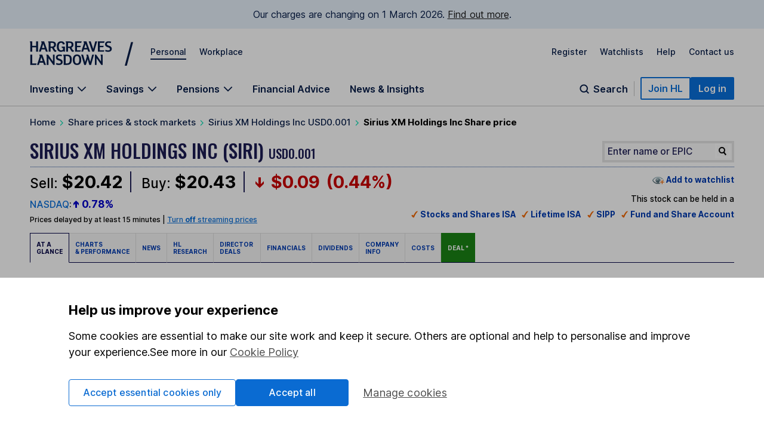

--- FILE ---
content_type: text/javascript; charset=iso-8859-1
request_url: https://stream.hl.co.uk/lightstreamer/create_session.js
body_size: 402
content:
var myEnv = lsc;
var phase = null;
function setPhase(ph) {
 phase = ph;
}

function start(sID, addr, kaMs, reqLim, srv, ip) {
 LS_window.LS_e(1, phase, sID, addr, kaMs, reqLim, srv, ip);
}

function loop(holdMs) {
 LS_window.LS_e(2, phase, holdMs);
}
setPhase(1801);start('S1c21cc32cb740576T2346358', null, 0, 50000, 'Lightstreamer HTTPS Server', '18.188.14.243');loop(0);